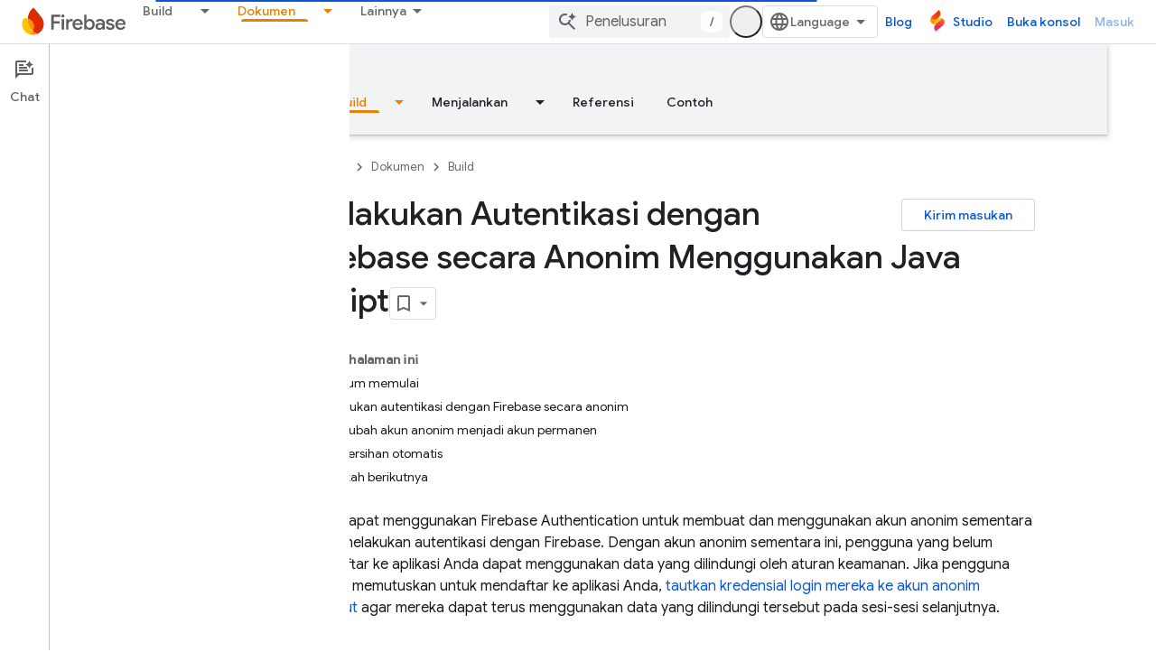

--- FILE ---
content_type: text/javascript
request_url: https://www.gstatic.com/devrel-devsite/prod/v8e4e45af8eca5bcac9abbed33018cbd6ba9a1b0e1503fa1a993d0a08c27e6b61/firebase/js/devsite_devsite_callout_notification_module__id.js
body_size: -853
content:
(function(_ds){var window=this;try{customElements.define("devsite-callout-notification",_ds.HQ)}catch(a){console.warn("Unrecognized DevSite custom element - DevsiteCalloutNotification",a)};})(_ds_www);


--- FILE ---
content_type: text/javascript
request_url: https://www.gstatic.com/devrel-devsite/prod/v8e4e45af8eca5bcac9abbed33018cbd6ba9a1b0e1503fa1a993d0a08c27e6b61/firebase/js/devsite_devsite_badge_awarded_module__id.js
body_size: -853
content:
(function(_ds){var window=this;try{customElements.define("devsite-badge-awarded",_ds.Gha)}catch(a){console.warn("Unrecognized DevSite custom element - DevsiteBadgeAwarded",a)};})(_ds_www);


--- FILE ---
content_type: text/javascript
request_url: https://www.gstatic.com/devrel-devsite/prod/v8e4e45af8eca5bcac9abbed33018cbd6ba9a1b0e1503fa1a993d0a08c27e6b61/firebase/js/devsite_devsite_selector_module__id.js
body_size: -854
content:
(function(_ds){var window=this;/*

 Copyright 2015-present Dan Abramov
 SPDX-License-Identifier: MIT
*/
var R7=function(a,b,c){function d(){if(m)throw Error("You may not call store.getState() while the reducer is executing. The reducer has already received the state as an argument. Pass it down from the top reducer instead of reading it from the store.");return h}function e(q){if(typeof q!=="function")throw Error(`Expected the listener to be a function. Instead, received: '${typeof q}'`);if(m)throw Error("You may not call store.subscribe() while the reducer is executing. If you would like to be notified after the store has been updated, subscribe from a component and invoke store.getState() in the callback to access the latest state. See https://redux.js.org/api/store#subscribelistener for more details.");
let r=!0;l===k&&(l=k.slice());l.push(q);return function(){if(r){if(m)throw Error("You may not unsubscribe from a store listener while the reducer is executing. See https://redux.js.org/api/store#subscribelistener for more details.");r=!1;l===k&&(l=k.slice());l.splice(l.indexOf(q),1);k=null}}}function f(q){if(typeof q!=="object"||q===null)var r=!1;else{for(r=q;Object.getPrototypeOf(r)!==null;)r=Object.getPrototypeOf(r);r=Object.getPrototypeOf(q)===r}if(!r)throw Error(`Actions must be plain objects. Instead, the actual type was: '${typeof q}'. You may need to add middleware to your store setup to handle dispatching other values, such as 'redux-thunk' to handle dispatching functions. See https://redux.js.org/tutorials/fundamentals/part-4-store#middleware and https://redux.js.org/tutorials/fundamentals/part-6-async-logic#using-the-redux-thunk-middleware for examples.`);
if(typeof q.type==="undefined")throw Error('Actions may not have an undefined "type" property. You may have misspelled an action type string constant.');if(m)throw Error("Reducers may not dispatch actions.");try{m=!0,h=g(h,q)}finally{m=!1}r=k=l;for(let y=0;y<r.length;y++)(0,r[y])();return q}if(typeof b==="function"&&typeof c==="function"||typeof c==="function"&&typeof arguments[3]==="function")throw Error("It looks like you are passing several store enhancers to createStore(). This is not supported. Instead, compose them together to a single function. See https://redux.js.org/tutorials/fundamentals/part-4-store#creating-a-store-with-enhancers for an example.");
typeof b==="function"&&typeof c==="undefined"&&(c=b,b=void 0);if(typeof c!=="undefined"){if(typeof c!=="function")throw Error(`Expected the enhancer to be a function. Instead, received: '${typeof c}'`);return c(R7)(a,b)}if(typeof a!=="function")throw Error(`Expected the root reducer to be a function. Instead, received: '${typeof a}'`);let g=a,h=b,k=[],l=k,m=!1;f({type:Yza});const n={dispatch:f,subscribe:e,getState:d,replaceReducer:function(q){if(typeof q!=="function")throw Error(`Expected the nextReducer to be a function. Instead, received: '${typeof q}`);
g=q;f({type:Zza});return n},[S7]:function(){return{subscribe(q){function r(){q.next&&q.next(d())}if(typeof q!=="object"||q===null)throw new TypeError(`Expected the observer to be an object. Instead, received: '${typeof q}'`);r();return{unsubscribe:e(r)}},[S7](){return this}}}};return n},$za=function(a=T7,b){switch(b.type){case "SCOPE":const c=new Map(a.rh);c.set(b.scope,b.value);U7(c);return Object.assign({},a,{rh:c});case "CLEAR":return U7(T7.rh),T7;default:return a}},U7=async function(a){const b=
await _ds.u(),c=new Map;try{const d=JSON.parse(await b.getStorage().get("devsite-selector","__global_store"));for(const e of d)c.set(e[0],e[1]);for(const [e,f]of a)c.set(e,f)}catch(d){}try{await b.getStorage().set("devsite-selector","__global_store",JSON.stringify([...c]))}catch(d){}};var Yza=`@@redux/INIT${Math.random().toString(36).substring(7).split("").join(".")}`,Zza=`@@redux/REPLACE${Math.random().toString(36).substring(7).split("").join(".")}`;var S7=typeof Symbol==="function"&&Symbol.observable||"@@observable";var T7={rh:new Map},V7=null,aAa=async function(a){try{const b=await (await _ds.u()).getStorage().get("devsite-selector","__global_store");if(b){const c=JSON.parse(b);if(c)for(const [d,e]of c)a.store.dispatch({type:"SCOPE",scope:d,value:e})}}catch(b){}},bAa=class{constructor(){this.store=R7($za);aAa(this)}dispatch(a){this.store.dispatch(a)}subscribe(a){return this.store.subscribe(a)}getState(){return this.store.getState()}};var cAa="track-type track-name track-metadata-eventdetail track-metadata-position track-metadata-region-tag track-metadata-endgoal".split(" "),W7=function(a){a.m&&(_ds.D(a.eventHandler),a.eventHandler.listen(a.m,"click",b=>{dAa(a,b)}))},fAa=function(a){var b=[...a.children];for(var c of b)if(c.matches(".ds-selector-tabs")){if(b=c.getAttribute("data-ds-scope"))a.scope=b;const d=["ds-selector-tabs"];b=[...c.classList].filter(e=>!d.includes(e));a.classList.add(...b);c.classList.contains("devsite-no-overflow")&&
(a.noOverflow=!0);for(;c.childNodes.length;)a.appendChild(c.childNodes[0]);c.remove()}c=a.querySelectorAll(".kd-tabbed-horz");for(const d of c)d.matches(".kd-tabbed-horz")&&eAa(a,d)},hAa=async function(a){await window.customElements.whenDefined("devsite-tabs");await Promise.allSettled([...a.querySelectorAll(":scope > devsite-selector")].map(L=>L.ready()));var b=a.querySelector(":scope > devsite-tabs");b?await b.j:b=new _ds.fY;a.m=b;a.m.isTabList=!0;a.noOverflow&&(a.m.noOverflow=!0);a.firstElementChild&&
a.firstElementChild!==a.m?a.insertBefore(a.m,a.firstElementChild):a.contains(a.m)||a.appendChild(a.m);W7(a);b=a.querySelectorAll(":scope > section");for(var c of b){a.ma.push(c);var d=c.dataset.tab,e=void 0,f=!0,g=!0;let L=b="",M=a.ownerDocument.createElement("tab");if(d){var h=void 0;if(e=(h=a.m)==null?void 0:_ds.VX(h,d))M=e,f=!1,M.id&&(b=M.id)}d=a.ownerDocument.createElement("a");var k=M.querySelector("a");k&&(d=k,g=!1);e&&g&&(d.textContent=e.textContent,_ds.cm(e));M.contains(d)||M.appendChild(d);
M.removeAttribute("aria-selected");k="";if(f){f=c.querySelector("h1,h2,h3,h4,h5,h6");var l=void 0;if(f&&((l=f.textContent)==null?void 0:l.trim())!==""){(f.classList.contains("two-line-tab")||f.querySelector(".two-line-tab"))&&M.classList.add("devsite-two-line");g="";f.id&&(L=f.id);k=f.querySelector(".firebase-platform-label");var m=void 0;if((m=k)==null?0:m.textContent)g=k.textContent.trim(),k.remove();var n=f.textContent||"";k=c.querySelector("[tab-label]");var q=void 0;if((q=k)==null?0:q.getAttribute("tab-label"))g=
`${k.getAttribute("tab-label")}`;if(f.hasAttributes())for(var r of cAa)k=f.getAttribute(r),k!==null&&_ds.HA(a,r,k,d);k=f.tagName;f.remove();if(g)f=a.ownerDocument.createElement("span"),f.dataset.tabLabel=g,f.textContent=n.trim(),d.appendChild(f),b||(b=_ds.Cn(`${n} ${g}`));else if(d.append(...f.childNodes),!b){let R;b=_ds.Cn((R=n)!=null?R:"")||"tab"}}else n="Error",f&&(n=f.getAttribute("data-text")||"Error"),g&&(d.textContent=n),b||(b=_ds.Cn(n))}else if(!b){let R;b=_ds.Cn((R=M.textContent)!=null?R:
"")||"tab"}_ds.RU(M,"controls",`tabpanel-${b}`);M.id||(M.id=b);d.id||(d.id=`aria-tab-${b}`);d.href||_ds.Rf(d,`#${b}`);_ds.QU(d,"button");var y=void 0;e||(y=a.m)!=null&&_ds.WX(y,b)||(M.dataset.tab=b,L&&(M.id=L),_ds.Mka(a.m,M));_ds.QU(c,"tabpanel");_ds.RU(c,"labelledby",`aria-tab-${b}`);a.insertTabHeadings&&k&&(e=document.createElement(k),e.classList.add("devsite-selector-tab-heading"),e.textContent=d.textContent,c.insertBefore(e,c.firstChild));c.dataset.tab=b;c.tabIndex=0;c.id=`tabpanel-${b}`}q=_ds.B().hash.substring(1);
r=_ds.B().searchParams.get("tab");(c=a.ma.find(L=>L.matches(".selected,.devsite-selected")))&&c.classList.remove("selected","devsite-selected");m=l=h=y=null;if(q){var G;y=(G=a.m)==null?void 0:_ds.WX(G,q)}if(!y&&r){let L;h=(L=a.m)==null?void 0:_ds.VX(L,_ds.Cn(r))}if((G=a.store.getState().rh.get(a.scope))&&a.scope!=="none"){if(!y&&!h&&G){let L;l=(L=a.m)==null?void 0:_ds.VX(L,G)}if(!y&&!h&&!l)for(const L of a.ma)if(L.querySelector(`devsite-selector[scope="${a.scope}"] [data-tab="${G}"]`)){m=L;break}}if(!(y||
h||l||m))for(const L of a.ma){let M;if((M=L.querySelector("devsite-selector"))==null?0:M.active){m=L;break}}y?a.active=`${y.dataset.tab}`:h?a.active=`${h.dataset.tab}`:l?a.active=`${l.dataset.tab}`:m?a.active=`${m.dataset.tab}`:c?a.active=`${c.dataset.tab}`:gAa(a);a.ea.resolve();a.rendered=!0},dAa=async function(a,b){if(!b.defaultPrevented&&(b.preventDefault(),b.stopPropagation(),a.ownerDocument.body.dispatchEvent(new CustomEvent("devsite-close-overflow-tabs")),b.target)){b=b.target;for(var c;!c&&
b&&b!==a;){var d=void 0;((d=b)==null?void 0:d.tagName.toUpperCase())==="TAB"&&(c=b);let f;b=(f=b)==null?void 0:f.parentElement}var e;if((e=c)==null?0:e.dataset.tab)a.dispatchEvent(new CustomEvent("devsite-sticky-freeze",{bubbles:!0})),await _ds.Xg(),e=a.getBoundingClientRect(),a.active=c.dataset.tab,a.scope!=="none"&&a.store.dispatch({type:"SCOPE",scope:a.scope,value:a.active}),await _ds.xn(),c=a.getBoundingClientRect(),d=_ds.Yl(document),window.scrollTo({left:d.x,top:d.y+c.top-e.top}),_ds.Yg();a.m&&
(a=_ds.VX(a.m,a.active),a==null?0:a.id)&&(c=_ds.B(),c.searchParams.delete("tab"),c.hash=`${a.id}`,_ds.ln(c.href,!0))}},gAa=function(a){var b;let c;(b=a.m)==null?b=void 0:b=b.m?b.m[0]:void 0;if(b=(c=b)==null?void 0:c.dataset.tab)a.active=b},iAa=async function(a,b=""){if(a.m){var c=_ds.VX(a.m,a.active);if(c){_ds.cY(a.m,c);c=X7(a,b);var d=X7(a,a.active);if(d==null||!d.classList.contains("devsite-active")){if(d)c==null||c.classList.remove("devsite-active"),d==null||d.classList.add("devsite-active");else if(c&&
a.active!==b){a.active=b;return}a.dispatchEvent(new CustomEvent("devsite-content-updated",{bubbles:!0}))}}}},X7=function(a,b){if(b)return a.ma.find(c=>c.matches(`[data-tab="${b}"]`))},eAa=function(a,b){var c=[...b.children];for(const d of c)if(d.matches("article")){c=a.ownerDocument.createElement("section");for(d.classList.contains("selected")&&c.classList.add("devsite-selected");d.childNodes.length;)c.appendChild(d.childNodes[0]);const e=c.querySelector("header");if(e){const f=a.ownerDocument.createElement("h3");
e.childNodes.length&&f.append(...e.childNodes);f.id=e.id;_ds.gm(f,e)}a.appendChild(c);d.remove()}b.remove()},Y7=class extends _ds.JA{Oa(){return this}constructor(){super(["devsite-tabs"]);this.scope="auto";this.active="";this.insertTabHeadings=this.noOverflow=this.rendered=!1;this.ea=new _ds.Wg;this.ra=new _ds.Wg;V7||(V7=new bAa);this.store=V7;this.oa=()=>{};this.eventHandler=new _ds.C;this.qa=!1;this.m=null;this.ma=[];_ds.GA(this,(0,_ds.hg)`track-type`,(0,_ds.hg)`track-name`,(0,_ds.hg)`track-metadata-eventDetail`,
(0,_ds.hg)`track-metadata-position`,(0,_ds.hg)`track-metadata-region-tag`,(0,_ds.hg)`track-metadata-end-goal`)}async connectedCallback(){super.connectedCallback();this.qa?W7(this):(this.qa=!0,this.oa=this.store.subscribe(()=>{var a=this.store.getState();if(a.rh.has(this.scope)&&this.scope!=="none"&&(a=a.rh.get(this.scope))){let b;if((b=this.m)==null?0:_ds.VX(b,a))this.active=a}this.ra.resolve()}),fAa(this),await hAa(this));await this.ea.promise;await this.scrollToAnchor()}async ready(){return this.ea.promise}async scrollToAnchor(){const a=
_ds.B().hash;if(a){await this.j;const b=await _ds.u();let c;((c=this.m)==null?0:_ds.WX(c,a.substring(1)))&&await b.scrollToAnchor(a)}}disconnectedCallback(){super.disconnectedCallback();_ds.D(this.eventHandler);this.oa&&this.oa()}updated(a){super.updated(a);a.has("active")&&this.active&&iAa(this,a.get("active"))}};Y7.prototype.disconnectedCallback=Y7.prototype.disconnectedCallback;Y7.prototype.connectedCallback=Y7.prototype.connectedCallback;
_ds.v([_ds.F({type:String,La:!0}),_ds.w("design:type",Object)],Y7.prototype,"scope",void 0);_ds.v([_ds.F({type:String,La:!0}),_ds.w("design:type",Object)],Y7.prototype,"active",void 0);_ds.v([_ds.F({type:Boolean,La:!0}),_ds.w("design:type",Object)],Y7.prototype,"rendered",void 0);_ds.v([_ds.F({type:Boolean,La:!0,Aa:"no-overflow"}),_ds.w("design:type",Object)],Y7.prototype,"noOverflow",void 0);
_ds.v([_ds.F({type:Boolean,Aa:"data-insert-tab-headings"}),_ds.w("design:type",Object)],Y7.prototype,"insertTabHeadings",void 0);try{customElements.define("devsite-selector",Y7)}catch(a){console.warn("devsite.app.customElement.DevsiteSelector",a)};})(_ds_www);


--- FILE ---
content_type: text/javascript
request_url: https://www.gstatic.com/devrel-devsite/prod/v8e4e45af8eca5bcac9abbed33018cbd6ba9a1b0e1503fa1a993d0a08c27e6b61/firebase/js/devsite_devsite_concierge_ai_panel_module__id.js
body_size: -853
content:
(function(_ds){var window=this;try{customElements.define(_ds.BW(),_ds.IW)}catch(a){console.warn("Unrecognized DevSite custom element - DevsiteConciergeAiPanel",a)};})(_ds_www);


--- FILE ---
content_type: text/javascript
request_url: https://www.gstatic.com/devrel-devsite/prod/v8e4e45af8eca5bcac9abbed33018cbd6ba9a1b0e1503fa1a993d0a08c27e6b61/firebase/js/devsite_devsite_recommendations_module__id.js
body_size: -854
content:
(function(_ds){var window=this;var e7=function(a,b){const c=[];for(const h of a)try{a=c;var d=a.push,e=b;const k=new URL(h),l=_ds.B();if(k.hostname!==l.hostname)throw Error("Recommendations must be from the same site.");var f=k.pathname;var g=_ds.hy(_ds.iy(new _ds.jy,f),e.toString());d.call(a,g)}catch(k){}return c};var Kya=function(a){const b=a.FA,c=a.Wy;a=a.Pz;let d;d='<h2 class="significatio-heading no-link">Direkomendasikan untuk Anda</h2>';b!==""?(d=d+'<div class="info-container"><button type="button" class="button-flat info-button significatio-info-container" id="significatio-info-button" aria-label="'+_ds.lB("Tentang rekomendasi"),d=d+'" data-title="'+_ds.lB("Tentang rekomendasi"),d+='"><svg xmlns="http://www.w3.org/2000/svg" viewBox="0 0 24 24" class="significatio-icon-info"><path d="M11 7h2v2h-2zm0 4h2v6h-2zm1-9C6.48 2 2 6.48 2 12s4.48 10 10 10 10-4.48 10-10S17.52 2 12 2zm0 18c-4.41 0-8-3.59-8-8s3.59-8 8-8 8 3.59 8 8-3.59 8-8 8z"/></svg></button></div>'):
(d=d+'<div class="significatio-popout-container"><button type="button" class="significatio-popout-toggle button-flat significatio-info-container" id="significatio-popout-toggle" aria-haspopup="true" aria-controls="significatio-popout" aria-label="'+_ds.lB("Tentang rekomendasi"),d=d+'" data-title="'+_ds.lB("Tentang rekomendasi"),d+='"><svg xmlns="http://www.w3.org/2000/svg" viewBox="0 0 24 24" class="significatio-icon-info"><path d="M11 7h2v2h-2zm0 4h2v6h-2zm1-9C6.48 2 2 6.48 2 12s4.48 10 10 10 10-4.48 10-10S17.52 2 12 2zm0 18c-4.41 0-8-3.59-8-8s3.59-8 8-8 8 3.59 8 8-3.59 8-8 8z"/></svg></button><div class="significatio-popout" id="significatio-popout" aria-labelledby="significatio-popout-toggle" hidden><h4 class="significatio-popout-heading">Tentang rekomendasi ini</h4><p>Rekomendasi ini membantu Anda menemukan konten yang Anda cari. Rekomendasi mungkin didasarkan pada halaman yang saat ini Anda lihat dan halaman yang tersimpan di akun Anda <a href="https://myactivity.google.com/activitycontrols/webandapp" class="significatio-popout-interactive">aktivitas web dan aplikasi</a>.</p><a href="http://go/devsite-recommendations" class="significatio-popout-interactive">Pelajari Lebih Lanjut</a></div></div>');
d+='<div class="significatio-buttons">';a&&(d+='<p class="significatio-internal-only">Khusus internal</p>');c!==""&&(d=d+'<button type="button" class="significatio-issue-button button-flat" id="significatio-issue-button" aria-label="'+_ds.lB("Laporkan rekomendasi berkualitas rendah"),d=d+'" data-title="'+_ds.lB("Laporkan rekomendasi berkualitas rendah"),d+='"><span class="material-icons" aria-hidden="true">bug_report</span></button>');return(0,_ds.O)(d+"</div>")},Lya=function(){return(0,_ds.O)('<div class="significatio-overview"></div><div class="significatio-body"><div class="significatio-recommendations"></div><div class="significatio-loading"><devsite-spinner size="64"></devsite-spinner></div></div>')},
Nya=function(a){a=a.recommendations;const b=_ds.KB(),c=a.length;for(let d=0;d<c;d++)_ds.V(b,Mya(a[d]));return b},Mya=function(a){let b='<div class="significatio-card"><h3 class="significatio-card-heading no-link"><a href="'+_ds.S(_ds.BB(a.getUrl()+"?"+_ds.z(a,8)))+'" data-category="Site-Wide Custom Events" data-label="devsite-recommendation card link" data-action="click" track-type="recommendations" track-name="cardClick" track-metadata-eventdetail="'+_ds.S(a.getUrl())+'">';var c=[a.getTitle(),_ds.z(a,
3),_ds.z(a,4)];b+=_ds.eB(c.filter(d=>d.length>0)[0])+'</a></h3><p class="significatio-card-description">'+_ds.eB(_ds.hB(_ds.z(a,5)))+'</p><div class="significatio-card-meta">';c='Diperbarui <span class="significatio-date" date="'+(_ds.S(_ds.x(a,_ds.Qt,7).getSeconds())+'"></span>');b+=c;if(_ds.hj(a,_ds.AX,11,_ds.fj()).length!==0){b=b+'<span class="significatio-recommend-popout-container"><button type="button" class="significatio-popout-toggle button-flat significatio-attr-toggle" aria-haspopup="true" aria-controls="significatio-popout" aria-label="'+
_ds.lB("Mengapa ini direkomendasikan?");b=b+'" data-title="'+_ds.lB("Mengapa ini direkomendasikan?");b+='"><i class="material-icons significatio-attr-info">help_outline</i></button><div class="significatio-popout significatio-attr" aria-labelledby="significatio-popout-toggle" hidden><h4 class="significatio-popout-heading">Mengapa ini direkomendasikan?</h4><p>Karena Anda melihat ';a=_ds.hj(a,_ds.AX,11,_ds.fj());c=a.length;for(let d=0;d<c;d++){const e=a[d];b+=' <a href="'+_ds.S(_ds.BB(e.getUrl()))+
'" class="significatio-popout-interactive" track-type="recommendations" track-name="attributionLink">'+_ds.eB(e.getTitle())+"</a>"}b+=".</p></div></span>"}return(0,_ds.O)(b+"</div></div>")},Oya=function(a){var b=a.OC;a=_ds.U(_ds.V(_ds.U(_ds.KB(),'<div class="significatio-card error">'),(0,_ds.O)('<svg xmlns="http://www.w3.org/2000/svg" viewBox="0 0 24 24" class="significatio-error-icon"><path d="M11 15h2v2h-2v-2zm0-8h2v6h-2V7zm.99-5C6.47 2 2 6.48 2 12s4.47 10 9.99 10C17.52 22 22 17.52 22 12S17.52 2 11.99 2zM12 20c-4.42 0-8-3.58-8-8s3.58-8 8-8 8 3.58 8 8-3.58 8-8 8z"/></svg>')),
'<p class="significatio-card-description">');_ds.V(a,"Tidak ada rekomendasi untuk saat ini.");_ds.U(a,'</p><p class="significatio-card-description">');b='Coba <a href="#" class="'+(_ds.S(b)+'">login</a> ke Akun Google Anda.');_ds.V(a,b);_ds.U(a,"</p></div>");return a};var Pya={"in-page":5},Qya=function(a){a.eventHandler.listen(document,"devsite-on-recommendations",b=>{f7(a)&&!a.Ea&&(b=b.getBrowserEvent())&&(b==null?0:b.detail)&&(0,_ds.EX)(b.detail)&&_ds.qj(b.detail,5)===5&&(a.m=b.detail,a.Ea=!0,a.removeAttribute("hidden"),a.render())})},f7=function(a){return!a.va&&document.querySelector("devsite-recommendations:not([yield])")?!1:!0},k7=async function(a,b){var c=[2,5,3];if(!a.ya&&c.some(h=>(b==null?void 0:_ds.qj(b,5))===h)&&((b==null?0:_ds.CX(b).length)&&a.dispatchEvent(new CustomEvent("devsite-on-recommendations",
{detail:b,bubbles:!0})),(b==null?void 0:_ds.qj(b,5))!==3)){a.remove();return}if(a.display&&Pya[a.display]!==(b==null?void 0:_ds.qj(b,5)))a.remove();else{c=a.querySelector(".significatio-overview");var d=b==null?void 0:_ds.z(b,6);a.oa=(b==null?void 0:_ds.z(b,7))||"";a.ea=(b==null?void 0:_ds.z(b,8))||"";var e=(b==null?void 0:_ds.qj(b,9))===1;c&&d?_ds.ss(c,Kya,{Qz:d,FA:a.oa,Wy:a.ea,Pz:e}):await g7(a,!0,!0,"no title");if(b==null?0:_ds.CX(b).length){_ds.ss(a.j,Nya,{recommendations:_ds.CX(b)});Rya(a);a.o=
a.querySelector("#significatio-stats-button");if(b==null?0:_ds.z(b,4)){var f;(f=a.o)==null||f.removeAttribute("hidden");a.xa=_ds.z(b,4)}else{let h;(h=a.o)==null||h.setAttribute("hidden","")}if(a.j){f=a.j.querySelectorAll(".significatio-recommend-popout-container");for(var g of f)h7(a,g)}(g=a.querySelector(".significatio-popout-container"))&&h7(a,g);Sya(a);i7(a);j7(a);a.removeAttribute("loading")}else await g7(a,!1)}},Uya=async function(a){a.setAttribute("loading","");await _ds.u();a.j&&_ds.cm(a.j);
const b=await Tya(a);let c=null;try{c=await _ds.my(b)}catch(d){await g7(a,!0,!1,"error fetching recommendations");return}a.m=c;await k7(a,c)},g7=async function(a,b=!0,c=!1,d=""){b&&_ds.Bn(d);c&&a.remove();await (await _ds.u()).isSignedIn()?a.remove():(_ds.ss(a.j,Oya,{OC:"significatio-sign-in"}),j7(a),i7(a),a.removeAttribute("loading"))},l7=async function(a,b){!a.qa.get(b)&&b&&(a.qa.set(b,!0),b.removeAttribute("active"),await _ds.xn(),_ds.hp(a.eventHandler,b,"transitionend",()=>{b.setAttribute("hidden",
"");a.qa.set(b,!1)}))},h7=function(a,b){const c=b.querySelector(".significatio-popout-toggle"),d=b.querySelector(".significatio-popout");c&&d&&(a.Ca.push(d),a.eventHandler.listen(d,"focusout",e=>{e.relatedTarget&&(_ds.vm(e.relatedTarget,null,"significatio-popout",6)||l7(a,d))}),a.eventHandler.listen(c,"click",()=>{a.qa.get(d)||(d.hasAttribute("active")?l7(a,d):a.Ja(d))}))},Tya=async function(a){const b=(await _ds.u()).getTenantId()||0;return _ds.GX(_ds.FX(_ds.vka(_ds.uka(_ds.ly(b,window.location.pathname),
e7(a.ra.map(c=>c.href),b)),e7(a.ua.map(c=>c.href),b)),Number(a.getAttribute("generated"))||0),a.query())},Rya=function(a){if(a.j){a=[...a.j.querySelectorAll(".significatio-date")];for(const b of a)a=b.getAttribute("date"),b.textContent=(new Date(Number(a)*1E3)).toLocaleDateString("default",{month:"short",year:"numeric",day:"numeric"})}},Sya=function(a){var b=a.querySelector("#significatio-issue-button");b&&a.eventHandler.listen(b,"click",()=>void Vya(a));(b=a.querySelector("#significatio-info-button"))&&
a.eventHandler.listen(b,"click",()=>void Wya(a));a.o&&a.eventHandler.listen(a.o,"click",()=>{a.xa&&_ds.Pw(a.xa,{target:"_blank"})});a.eventHandler.listen(document,"click",c=>{for(const d of a.Ca)!d.contains(c.target)&&d.hasAttribute("active")&&l7(a,d)})},i7=function(a){a.eventHandler.listen(a,"click",async b=>{_ds.vm(b.target,null,"significatio-sign-in",2)&&await Xya()})},j7=function(a){if(a.j){a=[...a.j.querySelectorAll(".significatio-card:not([show])")];for(const b of a)b.setAttribute("show","")}},
Xya=async function(){await (await _ds.u()).signIn()},Wya=async function(a){a.oa&&_ds.Pw(a.oa,{target:"_blank"})},Vya=async function(a){a.ea&&_ds.Pw(a.ea,{target:"_blank"})},Yya=class extends _ds.ql{constructor(){super();this.eventHandler=new _ds.C(this);this.va=!0;this.Ea=this.ya=this.Ia=this.connected=!1;this.ra=[];this.ua=[];this.m=this.j=null;this.display="";this.qa=new Map;this.Ca=[];this.o=this.xa=null;this.ea=this.oa=""}connectedCallback(){this.connected=!0;this.ra=[...this.querySelectorAll("a[href]")];
this.ua=[...this.querySelectorAll('link[rel="disallow"][href]')];this.display=this.getAttribute("display");this.getAttribute("display")?this.getAttribute("display")==="in-page"&&(Qya(this),this.ya=!0):this.render()}disconnectedCallback(){document.body.dispatchEvent(new CustomEvent("devsite-recommendations-disconnected",{bubbles:!0}));_ds.D(this.eventHandler);this.ra=[];this.ua=[]}static get observedAttributes(){return["yield","display"]}attributeChangedCallback(a,b,c){a==="yield"?this.va=c==null:
a==="display"&&(this.display=c);this.render()}query(){return this.getAttribute("query")||""}async render(){if(this.connected&&f7(this))if(_ds.ss(this,Lya),this.j=this.querySelector(".significatio-recommendations")){if(this.m?await k7(this,this.m):await Uya(this),!this.Ia){const c=await _ds.u();try{if(await c.intersectionEnterForElement(this.j),this.m!==null){var a;for(const d of(a=this.m)==null?void 0:_ds.CX(a)){{const f=d.getMetadata();var b=f?{targetPage:d.getUrl(),targetType:_ds.qj(f,3),targetRank:_ds.nj(f,
2),targetIdenticalDescriptions:_ds.nj(f,4),targetTitleWords:_ds.nj(f,5),targetDescriptionWords:_ds.nj(f,6),experiment:_ds.z(f,7)}:void 0}a=b;if(!a)continue;const e={category:"Site-Wide Custom Events",action:"recommended",label:d.getUrl(),nonInteraction:!0,additionalParams:{recommendations:a}};this.dispatchEvent(new CustomEvent("devsite-analytics-observation",{detail:e,bubbles:!0}));this.dispatchEvent(new CustomEvent("devsite-analytics-observation-cloudtrack",{detail:{type:"recommendations",name:"impression",
metadata:a},bubbles:!0}))}this.Ia=!0}}catch(d){}}}else await g7(this,!0,!1,"no recommendations element")}async Ja(a){a.removeAttribute("hidden");await _ds.xn();a.setAttribute("active","");let b;(b=a.querySelector(".significatio-popout-interactive"))==null||b.focus()}};try{customElements.define("devsite-recommendations",Yya)}catch(a){console.warn("Unrecognized DevSite custom element - DevsiteRecommendations",a)};})(_ds_www);


--- FILE ---
content_type: text/javascript
request_url: https://www.gstatic.com/devrel-devsite/prod/v8e4e45af8eca5bcac9abbed33018cbd6ba9a1b0e1503fa1a993d0a08c27e6b61/firebase/js/devsite_devsite_a11y_announce_module__id.js
body_size: -853
content:
(function(_ds){var window=this;var LZ=function(){return"devsite-a11y-announce"},ena=async function(a,b){_ds.tm(a)===b&&(b+=".");_ds.mm(a,b)},MZ=class extends _ds.ql{constructor(){super();this.eventHandler=new _ds.C}connectedCallback(){this.setAttribute("aria-live","assertive");this.setAttribute("aria-atomic","true");this.eventHandler.listen(document.body,"devsite-a11y-announce",a=>{(a=a.getBrowserEvent().detail.message)&&ena(this,a)})}disconnectedCallback(){_ds.D(this.eventHandler)}};MZ.prototype.connectedCallback=MZ.prototype.connectedCallback;
MZ.getTagName=LZ;try{customElements.define(LZ(),MZ)}catch(a){console.warn("Unrecognized DevSite custom element - DevsiteA11yAnnounce",a)};})(_ds_www);


--- FILE ---
content_type: text/javascript
request_url: https://www.gstatic.com/devrel-devsite/prod/v8e4e45af8eca5bcac9abbed33018cbd6ba9a1b0e1503fa1a993d0a08c27e6b61/firebase/js/devsite_devsite_sitemask_module__id.js
body_size: -853
content:
(function(_ds){var window=this;var d8=class extends _ds.ql{static get observedAttributes(){return["visible"]}constructor(){super();this.eventHandler=new _ds.C}connectedCallback(){this.eventHandler.listen(document.body,"devsite-sitemask-show",()=>{this.show()});this.eventHandler.listen(document.body,"keydown",a=>{a.key==="Escape"&&this.hasAttribute("visible")&&(a.preventDefault(),a.stopPropagation(),this.hide())});this.eventHandler.listen(document.body,"devsite-sitemask-hide",()=>{this.hide()});this.eventHandler.listen(this,"click",
()=>{this.hide()})}attributeChangedCallback(a,b,c){a==="visible"&&(c==null?this.dispatchEvent(new CustomEvent("devsite-sitemask-hidden",{bubbles:!0})):this.dispatchEvent(new CustomEvent("devsite-sitemask-visible",{bubbles:!0})))}disconnectedCallback(){_ds.D(this.eventHandler)}show(){this.setAttribute("visible",this.getAttribute("visible")||"")}hide(){this.removeAttribute("visible")}};d8.prototype.hide=d8.prototype.hide;d8.prototype.show=d8.prototype.show;d8.prototype.disconnectedCallback=d8.prototype.disconnectedCallback;
d8.prototype.attributeChangedCallback=d8.prototype.attributeChangedCallback;d8.prototype.connectedCallback=d8.prototype.connectedCallback;try{customElements.define("devsite-sitemask",d8)}catch(a){console.warn("Unrecognized DevSite custom element - DevsiteSitemask",a)};})(_ds_www);


--- FILE ---
content_type: text/javascript
request_url: https://www.gstatic.com/devrel-devsite/prod/v8e4e45af8eca5bcac9abbed33018cbd6ba9a1b0e1503fa1a993d0a08c27e6b61/firebase/js/devsite_devsite_tabs_module__id.js
body_size: -853
content:
(function(_ds){var window=this;try{customElements.define("devsite-tabs",_ds.fY)}catch(a){console.warn("devsite.app.customElement.DevsiteTabs",a)};})(_ds_www);


--- FILE ---
content_type: text/javascript
request_url: https://www.gstatic.com/devrel-devsite/prod/v8e4e45af8eca5bcac9abbed33018cbd6ba9a1b0e1503fa1a993d0a08c27e6b61/firebase/js/devsite_devsite_user_module__id.js
body_size: -853
content:
(function(_ds){var window=this;try{customElements.define(_ds.mR(),_ds.wR)}catch(a){console.warn("Unrecognized DevSite custom element - DevsiteUser",a)};})(_ds_www);


--- FILE ---
content_type: text/javascript
request_url: https://www.gstatic.com/devrel-devsite/prod/v8e4e45af8eca5bcac9abbed33018cbd6ba9a1b0e1503fa1a993d0a08c27e6b61/firebase/js/devsite_devsite_heading_link_module__id.js
body_size: -854
content:
(function(_ds){var window=this;var Ota=function(a){return(0,_ds.O)('<span class="devsite-heading" role="heading" aria-level="'+_ds.S(a.level)+'"></span>')},Pta=function(a){const b=a.id;a=a.label;return(0,_ds.O)('<button type="button" class="devsite-heading-link button-flat material-icons" aria-label="'+_ds.S(a)+'" data-title="'+_ds.S(a)+'" data-id="'+_ds.S(b)+'"></button>')};var a4=async function(a){a.m=Array.from(document.querySelectorAll("h1.add-link[id],h2:not(.no-link)[id],h3:not(.no-link)[id],h4:not(.no-link)[id],h5:not(.no-link)[id],h6:not(.no-link)[id]"));const b=await _ds.u();for(const c of a.m)try{b.registerIntersectionForElement(c,()=>{if(!c.querySelector(".devsite-heading-link")&&(c.classList.contains("add-link")||!(document.body.getAttribute("layout")==="full"||_ds.vm(c,"devsite-dialog",null,3)||_ds.vm(c,"devsite-selector",null,6)||_ds.vm(c,"table",null,4)))){var d=
c.textContent||c.dataset.text;if(d&&c.id){const e="Salin link ke bagian ini: "+d,f=_ds.us(Ota,{level:c.tagName[1]});for(const g of Array.from(c.childNodes))f.append(g);c.append(f);d=_ds.us(Pta,{id:c.id,label:d?e:"Salin link ke bagian ini"});c.appendChild(d);c.setAttribute("role","presentation")}}b.unregisterIntersectionForElement(c)})}catch(d){}},Rta=function(a){a.eventHandler.listen(document.body,"devsite-page-changed",()=>{a4(a)});a.eventHandler.listen(document,"click",b=>{b=b.target;if(b.classList.contains("devsite-heading-link")){var c=
_ds.vm(b,"devsite-expandable",null,3),d=c?c.id:b.dataset.id;d&&(c=_ds.B(),c.hash=d,d=document.createElement("div"),d.innerText=c.href,_ds.Fx(a,[d]),Qta(a,b))}})},Qta=async function(a,b){if(a.j){const c=b.getAttribute("aria-label");b.setAttribute("aria-label","Link ke bagian ini disalin ke papan klip");_ds.hp(a.eventHandler,a.j,_ds.ym,()=>{_ds.hp(a.eventHandler,a.j,_ds.ym,()=>{b.setAttribute("aria-label",c)})})}},Sta=class extends _ds.ql{constructor(){super();this.eventHandler=new _ds.C;this.j=null;
this.m=[]}async connectedCallback(){await a4(this);Rta(this);this.j=document.querySelector("devsite-snackbar")}async disconnectedCallback(){const a=await _ds.u();for(const b of this.m)a.unregisterIntersectionForElement(b);_ds.D(this.eventHandler)}};try{customElements.define("devsite-heading-link",Sta)}catch(a){console.warn("Unrecognized DevSite custom element - DevsiteHeadingLink",a)};})(_ds_www);


--- FILE ---
content_type: text/javascript
request_url: https://www.gstatic.com/devrel-devsite/prod/v8e4e45af8eca5bcac9abbed33018cbd6ba9a1b0e1503fa1a993d0a08c27e6b61/firebase/js/devsite_devsite_dialog_module__id.js
body_size: -853
content:
(function(_ds){var window=this;try{customElements.define("devsite-dialog",_ds.Nw)}catch(a){console.warn("devsite.app.customElement.DevsiteDialog",a)};})(_ds_www);


--- FILE ---
content_type: text/javascript
request_url: https://www.gstatic.com/devrel-devsite/prod/v8e4e45af8eca5bcac9abbed33018cbd6ba9a1b0e1503fa1a993d0a08c27e6b61/firebase/js/devsite_devsite_book_nav_module__id.js
body_size: -854
content:
(function(_ds){var window=this;var Soa=function(){return(0,_ds.O)('<button class="devsite-book-nav-toggle" aria-haspopup="menu"><span class="material-icons devsite-book-nav-toggle-icon"></span></button>')},Toa=function(){return(0,_ds.O)('<div class="devsite-book-nav-blur"></div>')},Uoa=function(a){a=a.wB;a=_ds.RR(new _ds.px("{NUMBER_OF_MATCHING_DESCENDANTS,plural, =1{{XXX_1} cocok}other{{XXX_2} cocok}}"),{NUMBER_OF_MATCHING_DESCENDANTS:a,XXX_1:_ds.eB(_ds.Tv(1)),XXX_2:_ds.eB(_ds.Tv(a))});return(0,_ds.O)('<span class="devsite-nav-filter-match-count"> (<mark>'+
a+"</mark>)</span>")};var Voa="onpointerover"in window?"pointerover":"mouseover",O_=function(a){const b=a.querySelectorAll(".devsite-nav-item").length>0,c=document.querySelector("#devsite-hamburger-menu");c&&(b?c.removeAttribute("visually-hidden"):_ds.ml(a,"visually-hidden","",c))},Woa=async function(a){a.classList.contains("hide-collapsed-panel")&&a.classList.remove("hide-collapsed-panel");var b=document.documentElement.scrollHeight-document.documentElement.clientHeight;const c=b?document.documentElement.scrollTop/b:
0;_ds.hp(a.eventHandler,a,_ds.ym,()=>{a.removeAttribute("animatable");a.background.removeAttribute("animatable");a.ea.removeAttribute("animatable")});_ds.ml(a,"animatable","");b=_ds.$f(a.ma`animatable`);b(a.background,"animatable","");b(a.ea,"animatable","");a.hasAttribute("collapsed")?(_ds.ml(a,"aria-label","Sembunyikan navigasi samping",a.j),_ds.ml(a,"data-title","Sembunyikan navigasi samping",a.j),a.removeAttribute("collapsed"),_ds.RU(a.j,"expanded","true"),P_(a,"Expanded book nav")):(_ds.ml(a,
"aria-label","Tampilkan navigasi samping",a.j),_ds.ml(a,"data-title","Tampilkan navigasi samping",a.j),_ds.ml(a,"collapsed",""),_ds.RU(a.j,"expanded","false"),P_(a,"Collapsed book nav"),_ds.hp(a.eventHandler,a,_ds.ym,()=>{a.classList.add("hide-collapsed-panel")}));await _ds.xn();b=document.documentElement.scrollHeight-document.documentElement.clientHeight;document.documentElement.scrollTop=Math.round(c*b)},Yoa=function(a){a.eventHandler.listen(a,"click",b=>void Q_(a,b));a.eventHandler.listen(a,"keypress",
b=>{b.key==="Enter"&&Q_(a,b)});a.eventHandler.listen(a,[Voa,"focusin"],b=>void Xoa(a,b));a.eventHandler.listen(document.body,"devsite-sitemask-hidden",()=>{a.o&&(R_(a,"_book")?a.removeAttribute("top-level-nav"):_ds.ml(a,"top-level-nav",""))});a.eventHandler.listen(document.body,"devsite-page-loaded",()=>void a.xa.Ta());a.eventHandler.listen(a,"devsite-content-updated",()=>{a.xa.Ta()});a.eventHandler.listen(a,"scroll",()=>{_ds.ml(a,"user-scrolled","")});a.eventHandler.listen(a.j,"click",()=>{a.Ea.Ta()});
a.m&&(a.eventHandler.listen(a.m,"keyup",()=>void a.ya.Ta()),a.eventHandler.listen(a.m,"focus",()=>void S_(a,"focus")));a.qa&&a.eventHandler.listen(a.qa,["click","keydown"],b=>{if(b.type==="click"||b.key==="Enter"||b.key==="Escape"){a.m&&(a.m.value="",a.m.focus());let c;(c=a.qa)==null||c.classList.add("hidden");T_(a);U_(a);S_(a,b.type)}})},V_=function(a,b=a,c=!0){b=Array.from(b.querySelectorAll(".devsite-nav-title"));a.oa=new Set(b);if(!_ds.B().hash&&c)Zoa(a,a.oa);else{c=new _ds.NU;for(const d of a.oa)_ds.MU(c,
d)}},W_=async function(a){const b=await _ds.u();for(const c of a.oa)b.unregisterIntersectionForElement(c)},Q_=function(a,b){if(!b.defaultPrevented){var c=b.target;c.getAttribute("id")==="devsite-close-nav"&&(b.preventDefault(),b.stopPropagation(),a.scrollTop=0,a.hasAttribute("top-level-nav")?a.dispatchEvent(new CustomEvent("devsite-sitemask-hide",{bubbles:!0})):_ds.ml(a,"top-level-nav",""));if(c.hasAttribute("menu")){var d=c.getAttribute("menu");d&&R_(a,d)&&(b.preventDefault(),b.stopPropagation(),
a.scrollTop=0,a.removeAttribute("top-level-nav"))}var e=c.closest(".devsite-expandable-nav");if(e&&(d=c.closest(".devsite-nav-title, .devsite-nav-toggle"))){let f=b.target,g,h;if(!((g=f)==null?0:(h=g.closest(".devsite-nav-title"))==null?0:h.hasAttribute("href"))){for(b=b.type==="click"||b.type==="touchend";f&&f!==e;){if(f.classList.contains("devsite-nav-title-no-path")&&b){f.blur();break}f=f.parentNode}e.querySelector(".devsite-nav-section")&&(b=e.classList.toggle("expanded"),(e=e.querySelector(".devsite-nav-title"))&&
_ds.ml(a,"aria-expanded",`${b}`,e))}if(d.matches(".devsite-nav-toggle"))return}c.closest(".devsite-nav-title-no-path")||(a.o&&(d=a.o.querySelector("[menu=_book]"))&&d.contains(c)&&a.dispatchEvent(new CustomEvent("devsite-sitemask-hide",{bubbles:!0})),(c=c.closest("a.devsite-nav-title"))&&!c.classList.contains("devsite-nav-has-children")&&a.dispatchEvent(new CustomEvent("devsite-sitemask-hide",{bubbles:!0})))}},Xoa=function(a,b){b.defaultPrevented||(b=_ds.um(b.target,c=>c instanceof HTMLAnchorElement&&
c.hasAttribute("href")||c===a,!0),b!==a&&_ds.Rf(b,_ds.qn(b.href).href))},S_=function(a,b){a.dispatchEvent(new CustomEvent("devsite-analytics-observation",{detail:{category:"Site-Wide Custom Events",action:b,label:b==="focus"?"devsite-book-nav-filter input":"devsite-book-nav-filter filter-clear-button"},bubbles:!0}))},X_=function(a){a.ra=Array.from(a.querySelectorAll(".devsite-mobile-nav-bottom .devsite-nav-list[menu=_book] .devsite-nav-item:not(.devsite-nav-heading)"))},Z_=function(a){const b=_ds.B().searchParams.get("nf");
a.m&&b&&(a.m.value=b,Y_(a))},Y_=function(a){if(a.ra.length){T_(a);U_(a);var b,c,d=(b=a.m)==null?void 0:(c=b.value)==null?void 0:c.trim().toLowerCase();if(d){var e;(e=a.qa)==null||e.classList.remove("hidden");for(const g of a.ra){var f=g.querySelectorAll(".devsite-nav-text");a=g.classList.contains("devsite-nav-expandable");e=c=!1;b=0;let h,k,l;const m=((l=(h=g)==null?void 0:(k=h.getAttribute("data-synonyms"))==null?void 0:k.split(","))!=null?l:[]).some(r=>r.toLowerCase().includes(d));let n,q;if(d&&
a&&(m||((n=g.querySelector(".devsite-nav-text"))==null?0:(q=n.textContent)==null?0:q.toLowerCase().includes(d))))e=c=!0;else for(const r of f){let y,G,L,M;f=((M=(y=r)==null?void 0:(G=y.parentElement)==null?void 0:(L=G.getAttribute("data-synonyms"))==null?void 0:L.split(","))!=null?M:[]).some(R=>R.toLowerCase().includes(d));if(d){let R;if(f||((R=r.textContent)==null?0:R.toLowerCase().includes(d)))c=!0,++b}}if(c===!0){g.classList.remove("hidden");if(e){c=Array.from(g.querySelectorAll(".devsite-nav-item"));
for(const r of c){r.classList.remove("hidden");let y,G,L,M;c=((M=(y=r)==null?void 0:(G=y.parentElement)==null?void 0:(L=G.getAttribute("data-synonyms"))==null?void 0:L.split(","))!=null?M:[]).some(P=>P.toLowerCase().includes(d));let R;d&&(c||((R=r.textContent)==null?0:R.toLowerCase().includes(d)))&&++b}}$oa(g,d)}a&&b>0&&apa(g,b)}}else(f=a.qa)==null||f.classList.add("hidden")}},T_=function(a){for(const b of a.ra){let c;b.classList.toggle("hidden",!((c=a.m)==null||!c.value))}},U_=function(a){if(a.querySelector("mark")){var b=
[...a.querySelectorAll(".devsite-nav-text > .devsite-nav-filter-match-count")];for(const c of b)c.remove();a=[...a.querySelectorAll(".devsite-nav-text > mark")];for(const c of a){a=c.parentElement;let d;b=(d=a)==null?void 0:d.textContent;a&&b&&_ds.Yf(a,_ds.Ag(b))}}},$oa=function(a,b){if(a=a.querySelector(".devsite-nav-text")){var c,d=(c=a.textContent)==null?void 0:c.replace(new RegExp(`(${b})`,"ig"),"<mark>$1</mark>");d&&_ds.Yf(a,_ds.Ag(d))}},apa=function(a,b){if(a=a.querySelector(".devsite-nav-text"))b=
_ds.us(Uoa,{wB:b}),a.appendChild(b)},Zoa=async function(a,b){if(a.connected){var c=await _ds.u(),d=new _ds.NU,e=f=>{f=f.target;_ds.MU(d,f);a.oa.delete(f);c.unregisterIntersectionForElement(f)};for(const f of b)try{c.registerIntersectionForElement(f,e)}catch(g){e({target:f})}}},R_=function(a,b){let c=!1;if(a.o)for(const d of a.o.querySelectorAll("[menu]"))d.getAttribute("menu")===b?(d.removeAttribute("hidden"),c=!0):_ds.ml(a,"hidden","",d);return c},$_=function(a,b=a){b||(b=a);for(const c of b.querySelectorAll(".devsite-nav-active"))c.classList.remove("devsite-nav-active"),
c.removeAttribute("aria-current");a=_ds.En(_ds.B().pathname);a=`[href="${_ds.qn(a).href}"], [href="${a}"],
        [alt-paths~="${a}"]`;for(const c of b.querySelectorAll(a))c.classList.add("devsite-nav-active"),_ds.RU(c,"current","page")},a0=function(a,b=a){b||(b=a);if(a=b.querySelector(".devsite-mobile-nav-bottom"))for(a=a.querySelector(".devsite-nav-active");a&&a.parentElement&&a.parentElement!==b;)a.matches(".devsite-expandable-nav:not(.expanded)")&&a.classList.add("expanded"),a=a.parentElement},bpa=async function(a){a.connected&&(a.removeAttribute("user-scrolled"),await _ds.xn(),await b0(a),await a.Ca,
await _ds.u(),await _ds.xn(),await b0(a))},b0=async function(a){if(a.connected&&a.o){await _ds.u();var b=a.o.querySelector(".devsite-nav-active");b&&(a.hasAttribute("user-scrolled")||await cpa(a,b))}},cpa=async function(a,b){if(a.connected){var c=a.hasAttribute("user-scrolled");a.scrollTop=_ds.tp(b,a,!0).y;await _ds.xn();c&&_ds.ml(a,"user-scrolled","")}},P_=function(a,b){a.dispatchEvent(new CustomEvent("devsite-analytics-observation",{detail:{category:"Site-Wide Custom Events",action:"click",label:b},
bubbles:!0}))},c0=class extends _ds.ql{static get observedAttributes(){return["collapsed","fixed","hidden"]}constructor(){super();this.connected=!1;this.qa=this.m=this.ua=this.o=null;this.ra=[];this.eventHandler=new _ds.C;this.va=()=>{};this.oa=new Set;_ds.ll(this,this.ma`animatable`,this.ma`aria-expanded`,this.ma`aria-label`,this.ma`collapsed`,this.ma`data-title`,this.ma`fixed`,this.ma`has-book-nav`,this.ma`hidden`,this.ma`top-level-nav`,this.ma`user-scrolled`,this.ma`visually-hidden`);this.background=
document.createElement("div");this.background.classList.add("devsite-book-nav-bg");this.j=_ds.us(Soa);this.ea=_ds.us(Toa);this.Ca=new Promise(a=>{this.va=a});this.xa=new _ds.gh(()=>{this.connected&&O_(this)},20);this.ya=new _ds.gh(()=>{Y_(this)},20);this.Ea=new _ds.gh(()=>{Woa(this)},100)}async connectedCallback(){this.connected=!0;_ds.dm(this.background,this);this.hasAttribute("hidden")&&(_ds.ml(this,"hidden","",this.j),_ds.ml(this,"hidden","",this.ea));let a;(a=this.parentElement)==null||a.insertBefore(this.j,
this.nextSibling);_ds.ml(this,"aria-label","Sembunyikan navigasi samping",this.j);_ds.ml(this,"data-title","Sembunyikan navigasi samping",this.j);_ds.ml(this,"aria-expanded","true",this.j);let b;(b=this.parentElement)==null||b.insertBefore(this.ea,this.nextSibling);if(this.ua=this.querySelector(".devsite-book-nav-filter"))this.m=this.ua.querySelector("input[type=text]"),this.qa=this.ua.querySelector(".filter-clear-button"),X_(this),Z_(this);O_(this);Yoa(this);await this.init();V_(this)}disconnectedCallback(){this.connected=
!1;_ds.D(this.eventHandler);W_(this);this.oa.clear();var a=document.querySelector("#devsite-hamburger-menu");a&&_ds.ml(this,"visually-hidden","",a);a=[this.background,this.j,this.ea];for(const b of a)b&&_ds.fm(b);this.removeAttribute("animatable");this.background.removeAttribute("animatable");this.ea.removeAttribute("animatable");this.ea.style.removeProperty("--devsite-js-book-nav-scrollbar-width")}attributeChangedCallback(a){a==="hidden"&&this.dispatchEvent(new CustomEvent(this.hasAttribute("hidden")?
"devsite-element-hidden":"devsite-element-visible",{bubbles:!0}));if(a==="hidden"||a==="collapsed"){var b=document.querySelector(".devsite-main-content");b&&(this.hasAttribute("collapsed")||this.hasAttribute("hidden")?b.removeAttribute("has-book-nav"):_ds.ml(this,"has-book-nav","",b))}if(a==="fixed"||a==="hidden"||a==="collapsed"){b=this.hasAttribute(a);const c=[this.background,this.j,this.ea];for(const d of c)d&&(b?_ds.ml(this,a,"",d):d.removeAttribute(a))}a==="fixed"&&this.va()}async init(a=!0){if(this.connected){this.ea.style.setProperty("--devsite-js-book-nav-scrollbar-width",
`${this.offsetWidth-this.clientWidth}px`);this.o=this.querySelector(".devsite-mobile-nav-bottom");_ds.ml(this,"top-level-nav","");this.o&&this.o.querySelector("[menu=_book]")&&this.removeAttribute("top-level-nav");this.children.length===0&&_ds.ml(this,"hidden","");if(this.background)for(const b of["hidden","fixed","animatable"])this.hasAttribute(b)&&_ds.ml(this,b,"",this.background);!this.hasAttribute("hidden")&&a?($_(this),a0(this),await bpa(this)):(await _ds.xn(),await b0(this))}}async Yb(a){a?
(a=a.querySelector("nav")||null,$_(this,a),a0(this,a),a&&(await W_(this),this.oa.clear(),V_(this,a,!1)),_ds.pl(this,this.querySelector("nav"),a)):_ds.cm(this);X_(this);if(this.m){this.m.value="";let b;(b=this.qa)==null||b.classList.add("hidden");Z_(this)}await _ds.xn();await this.init(!1)}};c0.prototype.updateContent=c0.prototype.Yb;c0.prototype.attributeChangedCallback=c0.prototype.attributeChangedCallback;c0.prototype.disconnectedCallback=c0.prototype.disconnectedCallback;
c0.prototype.connectedCallback=c0.prototype.connectedCallback;try{customElements.define("devsite-book-nav",c0)}catch(a){console.warn("Unrecognized DevSite custom element - DevsiteBookNav",a)};})(_ds_www);


--- FILE ---
content_type: text/javascript
request_url: https://www.gstatic.com/devrel-devsite/prod/v8e4e45af8eca5bcac9abbed33018cbd6ba9a1b0e1503fa1a993d0a08c27e6b61/firebase/js/devsite_devsite_footer_promos_module__id.js
body_size: -853
content:
(function(_ds){var window=this;var X2=class extends _ds.ql{Yb(a){const b=this.querySelector("nav");a&&_ds.pl(this,b,a.querySelector("nav"));b&&(a?(b.hidden=!1,b.removeAttribute("aria-hidden")):(b.hidden=!0,b.setAttribute("aria-hidden","true")))}};X2.prototype.updateContent=X2.prototype.Yb;try{customElements.define("devsite-footer-promos",X2)}catch(a){console.warn("Unrecognized DevSite custom element - DevsiteFooterPromos",a)};})(_ds_www);


--- FILE ---
content_type: text/javascript
request_url: https://www.gstatic.com/devrel-devsite/prod/v8e4e45af8eca5bcac9abbed33018cbd6ba9a1b0e1503fa1a993d0a08c27e6b61/firebase/js/devsite_devsite_badger_module__id.js
body_size: -854
content:
(function(_ds){var window=this;var Moa=function(a){const b=a.sb;a=a.Ib;let c,d;return(0,_ds.O)('<div class="devsite-badger-award-inner"><devsite-badge-awarded badge-name="'+_ds.S(b.title)+'" badge-icon-url="'+_ds.S(_ds.BB(b.imageUrl))+'" badge-url="'+_ds.S(_ds.BB(b.url))+'"'+(b.currentTierCount!=null?' badge-count="'+_ds.S(b.currentTierCount)+'"':"")+(b.complete!=null?' badge-complete="'+_ds.S(b.complete)+'"':"")+(b.isNewTier!=null?' is-new-tier="'+_ds.S(b.isNewTier)+'"':"")+(b.path?' badge-path="'+_ds.S(b.path)+'"':"")+(b.shareTitle?
' badge-share-title="'+_ds.S(b.shareTitle)+'"':"")+(b.shareDescription?' badge-share-description="'+_ds.S(b.shareDescription)+'"':"")+(b.nextPlaylistUrl?' next-playlist-url="'+_ds.S(_ds.BB(b.nextPlaylistUrl))+'"':"")+(b.redeemAnotherBtn?" redeem-another":"")+(b.hideButtons?" hide-buttons":"")+(b.redeemCode?' redeem-code="'+_ds.S(b.redeemCode)+'"':"")+(a?' return-uri="'+_ds.S(_ds.BB(a))+'"':"")+(b.events?' events-number="'+_ds.S(b.events.length)+'"':"")+(b.awardDescription?' badge-award-description="'+
_ds.S(b.awardDescription)+'"':"")+(b.awardButton?' badge-award-button-label="'+_ds.S((c=b.awardButton.label)!=null?c:"")+'" badge-award-button-url="'+_ds.S(_ds.BB((d=b.awardButton.url)!=null?d:""))+'"':"")+" dismiss></devsite-badge-awarded></div>")},Noa=function(){return(0,_ds.O)('<div class="devsite-badger-award"></div>')};var Ooa=/\/redeem.*|\/settings[\/]?.*?/,Qoa=function(a){a.eventHandler.listen(document.body,"devsite-before-page-change",()=>void M_(a));a.eventHandler.listen(document.body,"devsite-award-granted",b=>{(b=b.getBrowserEvent())&&b.detail&&N_(a,b.detail.award)});a.eventHandler.listen(document.body,["devsite-page-loaded","devsite-page-changed"],()=>{a.Bh();Poa(a)})},M_=async function(a){if(a.j){var b=a.j.querySelectorAll(".devsite-badger-award-inner"),c=b[0];if(c){const d=c.querySelector("devsite-badge-awarded");
(d==null?0:d.m)&&await (d==null?void 0:d.m());const e=d==null?void 0:d.getAttribute("badge-path");a.awards=a.awards.filter(f=>f.path!==e);c.removeAttribute("show");await _ds.yn(200);_ds.fm(c);b.length===1&&(_ds.fm(a.j),a.j=null)}}},N_=async function(a,b){if(b&&b.complete&&!a.awards.find(f=>f.path===b.path)&&document.body.getAttribute("type")!=="error"&&!Ooa.exec(document.location.pathname)){a.awards.push(b);if(!a.j){var c=document.querySelector(".static-badge-awarded-container");c?(a.j=c,a.m=!0):
(a.j=_ds.us(Noa),document.body.appendChild(a.j))}try{await customElements.whenDefined("devsite-badge-awarded")}catch(f){}var d;c=(d=_ds.tn())==null?void 0:d.href;var e=_ds.us(Moa,{sb:b,Ib:c});e&&(a.eventHandler.listen(e,"devsite-badge-awarded-dismissed",()=>{M_(a)}),d=e.querySelector("devsite-badge-awarded"))&&(a.j.appendChild(e),_ds.hp(a.eventHandler,d,"running",()=>{e==null||e.setAttribute("show","");var f;const g=(f=a.j)==null?void 0:f.querySelectorAll("devsite-badge-awarded");if(g&&!a.m)for(f=
0;f<g.length;f++){let h;(h=g[f])==null||h.dispatchEvent(new CustomEvent("devsite-badge-awarded-stack-num-changed",{bubbles:!0,detail:{Jq:g.length-1-f}}))}}))}},Poa=async function(a){var b=await _ds.FU();if(b){b=b.filter(d=>d.displayCount<3);var c=await _ds.u();b.length>0?await c.getStorage().set("temp_badges","",JSON.stringify(b)):await c.getStorage().remove("temp_badges","");for(const d of b)b=new URL(d.awardedBy,document.location.origin),c=_ds.B(),(!d.awardedBy||b.origin===c.origin&&b.pathname===
c.pathname)&&d.complete&&await N_(a,d)}},Roa=class extends _ds.KN{constructor(){super(["devsite-badge-awarded"]);this.eventHandler=new _ds.C(this);this.j=null;this.awards=[];this.m=!1}connectedCallback(){Qoa(this)}disconnectedCallback(){_ds.D(this.eventHandler);M_(this)}async Bh(){await _ds.u();await customElements.whenDefined("devsite-user");var a=document.querySelector("devsite-user#devsite-user");if(a){var b=!1;try{b=await a.isSignedIn()}catch(c){}if(b&&await (new _ds.gO).cd()){a=new _ds.GO;try{await _ds.DO(a,
new _ds.rN)}catch(c){}}}}};try{customElements.define("devsite-badger",Roa)}catch(a){console.warn("Unrecognized DevSite custom element - DevsiteBadger",a)};})(_ds_www);


--- FILE ---
content_type: text/javascript
request_url: https://www.gstatic.com/devrel-devsite/prod/v8e4e45af8eca5bcac9abbed33018cbd6ba9a1b0e1503fa1a993d0a08c27e6b61/firebase/js/devsite_devsite_progress_module__id.js
body_size: -853
content:
(function(_ds){var window=this;var V6=function(a){_ds.cm(a);if(a.getAttribute("type")==="indeterminate"){const b=a.getAttribute("color"),c=document.createElement("div");c.classList.add("devsite-progress--indeterminate");for(let d=1;d<=4;d++){const e=document.createElement("div");e.classList.add(`devsite-progress--indeterminate-${d}`);!b||d!==1&&d!==3||(e.style.backgroundColor=b);c.appendChild(e)}a.appendChild(c)}},W6=class extends _ds.ql{static get observedAttributes(){return["color","type"]}connectedCallback(){V6(this)}attributeChangedCallback(a,
b,c){b!==c&&V6(this)}};W6.prototype.attributeChangedCallback=W6.prototype.attributeChangedCallback;W6.prototype.connectedCallback=W6.prototype.connectedCallback;try{customElements.define("devsite-progress",W6)}catch(a){console.warn("devsite.app.customElement.DevsiteProgress",a)};})(_ds_www);


--- FILE ---
content_type: text/javascript
request_url: https://www.gstatic.com/devrel-devsite/prod/v8e4e45af8eca5bcac9abbed33018cbd6ba9a1b0e1503fa1a993d0a08c27e6b61/firebase/js/devsite_devsite_footer_linkboxes_module__id.js
body_size: -853
content:
(function(_ds){var window=this;var W2=class extends _ds.ql{Yb(a){const b=this.querySelector("nav");a&&_ds.pl(this,b,a.querySelector("nav"));b&&(a?(b.hidden=!1,b.removeAttribute("aria-hidden")):(b.hidden=!0,b.setAttribute("aria-hidden","true")))}};W2.prototype.updateContent=W2.prototype.Yb;try{customElements.define("devsite-footer-linkboxes",W2)}catch(a){console.warn("Unrecognized DevSite custom element - DevsiteFooterLinkboxes",a)};})(_ds_www);


--- FILE ---
content_type: text/javascript
request_url: https://www.gstatic.com/devrel-devsite/prod/v8e4e45af8eca5bcac9abbed33018cbd6ba9a1b0e1503fa1a993d0a08c27e6b61/firebase/js/devsite_devsite_panel_module__id.js
body_size: -853
content:
(function(_ds){var window=this;try{customElements.define(_ds.rl(),_ds.ul)}catch(a){console.warn("Unrecognized DevSite custom element - DevsitePanel",a)};})(_ds_www);


--- FILE ---
content_type: text/javascript
request_url: https://www.gstatic.com/devrel-devsite/prod/v8e4e45af8eca5bcac9abbed33018cbd6ba9a1b0e1503fa1a993d0a08c27e6b61/firebase/js/devsite_devsite_feedback_module__id.js
body_size: -854
content:
(function(_ds){var window=this;var gsa=function(a){var b=a.projectName,c=a.Zq;const d=a.eC,e=a.gA,f=a.Nz,g=a.cD;a='<devsite-dialog class="devsite-feedback" aria-labelledby="devsite-feedback-dialog-title"><div class="devsite-dialog-contents"><h1 id="devsite-feedback-dialog-title" class="no-link">Kirim masukan tentang...</h1><div class="devsite-feedback-items"><a href="#" class="devsite-feedback-item" feedback-type="documentation" data-label="Docs Feedback Image" track-type="feedback" track-name="feedbackDocIcon"><div class="devsite-feedback-item-icon-container devsite-feedback-item-icon-color"><div class="devsite-feedback-item-icon material-icons" aria-hidden="true">description</div></div><div>Halaman ini</div><div class="devsite-feedback-item-type">Masukan dokumentasi</div></a>';
f||(c=d?'<div class="devsite-feedback-item-icon material-icons" aria-hidden="true">'+_ds.Q(d)+"</div>":c?'<img src="'+_ds.S(_ds.DB(c))+'" loading="lazy" alt="">':"",a+="<a"+(e?' href="'+_ds.S(_ds.BB(e))+'"':' href="#"')+' class="devsite-feedback-item" feedback-type="product" data-label="Product Feedback Image" track-type="feedback" track-name="feedbackProductIcon"><div class="devsite-feedback-item-icon-container '+(d?"devsite-feedback-item-icon-color devsite-theme-primary":"devsite-feedback-item-icon-img")+
'">'+c+"</div><div>"+_ds.Q(b)+'</div><div class="devsite-feedback-item-type">',a+="Masukan produk</div></a>");a+='</div><div class="devsite-feedback-notice">Kami menghargai masukan Anda. Harap perhatikan bahwa kami tidak dapat merespons.</div>';g&&(a+='<div class="devsite-feedback-support"><span class="devsite-feedback-support-icon material-icons" aria-hidden="true">help</span><span>',b='Perlu bantuan? Buka <a href="'+(_ds.S(_ds.BB(g))+'">halaman dukungan</a> kami.'),a+=b,a+="</span></div>");return(0,_ds.O)(a+
'<div class="devsite-feedback-buttons"><button class="button-white" data-label="Cancel Feedback Button" track-type="feedback" track-name="cancelFeedbackButton" feedback-cancel>Tutup</button></div></div></devsite-dialog>')};var isa=function(a){a.eventHandler.listen(a,"click",c=>{if(c.target.closest("a")||c.target.closest("button"))a.getAttribute("feedback-type")?v2(a,c,`${a.getAttribute("feedback-type")}`):(c.preventDefault(),c.stopPropagation(),a.j&&(document.body.appendChild(a.j),a.j.open=!0,c={action:"click",category:a.getAttribute("data-category")||"Site-Wide Custom Events",label:a.getAttribute("data-label")},w2(a,c)))});if(a.j){var b=Array.from(a.j.querySelectorAll("[feedback-type]"));for(const d of b)a.eventHandler.listen(d,
"click",async e=>{await hsa(a,e)});let c;(b=(c=a.j)==null?void 0:c.querySelector("button[feedback-cancel]"))&&a.eventHandler.listen(b,"click",()=>{x2(a);var d;const e=(d=a.j)==null?void 0:d.querySelector("button[feedback-cancel]");d={action:"click",label:e==null?void 0:e.getAttribute("data-label"),category:(e==null?void 0:e.getAttribute("data-category"))||"Site-Wide Custom Events"};w2(a,d)});a.eventHandler.listen(a.j,"devsite-dialog-hide",()=>{let d;(d=a.j)==null||d.remove()})}},v2=async function(a,
b,c){var d=b.Fe,e=d.getAttribute("href");e=e==="#"||e===""||!e;c={pageUrl:_ds.B().toString(),context:a.getAttribute("context"),type:c};var f;const g=(f=await jsa())==null?void 0:_ds.Hga(f);if(g==null?0:g.length)c.Sg=g;a.hasAttribute("rating-type")&&(c.vL=a.getAttribute("rating-type"));a.hasAttribute("rating-category")&&(c.uL=a.getAttribute("rating-category"));f=await _ds.u();f={productId:a.getAttribute("product-id"),locale:f.getLocale(),bucket:a.getAttribute("bucket"),productVersion:a.getAttribute("version"),
callback:()=>void ksa(),onLoadCallback:()=>void x2(a)};d={action:"click",label:d.getAttribute("data-label"),category:d.getAttribute("data-category")||"Site-Wide Custom Events"};w2(a,d);e&&(b.preventDefault(),b.stopPropagation(),_ds.OO(f,c))},hsa=async function(a,b){const c=b.Fe.getAttribute("feedback-type")||"";await v2(a,b,c)},x2=function(a){a.j&&(a.j.open=!1,a.j.remove())},jsa=async function(){await _ds.u();const a=document.querySelector("devsite-analytics");if(!a)return null;await customElements.whenDefined("devsite-analytics");
return a},ksa=function(){Array.from(document.querySelectorAll('script[src*="www.google.com/tools/feedback/"]')).forEach(a=>{_ds.fm(a)})},w2=function(a,b){a.dispatchEvent(new CustomEvent("devsite-analytics-observation",{detail:b,bubbles:!0}))},y2=class extends _ds.ql{constructor(){super(["devsite-analytics","devsite-dialog"]);this.eventHandler=new _ds.C;this.j=null;this.m=!1;_ds.ll(this,(0,_ds.hg)`bucket`,(0,_ds.hg)`context`,(0,_ds.hg)`product-id`,(0,_ds.hg)`data-label`,(0,_ds.hg)`track-metadata-position`,
(0,_ds.hg)`track-metadata-snippet-file-url`,(0,_ds.hg)`track-metadata-lang`,(0,_ds.hg)`track-name`,(0,_ds.hg)`track-type`,(0,_ds.hg)`disable`,(0,_ds.hg)`project-`,(0,_ds.hg)`feedback-type`)}connectedCallback(){if(!this.m){var a=this.querySelector(".google-feedback"),b=new Map([["data-b","bucket"],["data-context","context"],["data-p","product-id"]]),c=new Map([["data-label","Send Feedback Button"],["track-metadata-position","content"],["track-name","sendFeedbackLink"],["track-type","feedback"]]);if(a){for(const [d,
e]of b.entries()){b=d;const f=e;if(a.hasAttribute(b)){const g=a.getAttribute(b)||"";_ds.ml(this,f,g);a.removeAttribute(b)}}for(const [d,e]of c.entries())c=d,b=e,a.hasAttribute(c)?(b=a.getAttribute(c)||"",_ds.ml(this,c,b),a.removeAttribute(c)):_ds.ml(this,c,b);a.classList.remove("google-feedback")}!this.hasAttribute("project-name")&&(a=document.querySelector('meta[property="og:site_name"]'))&&(a=a.getAttribute("content")||"",_ds.ml(this,"project-name",a));this.hasAttribute("project-icon")?_ds.ml(this,
"project-icon",_ds.qn(this.getAttribute("project-icon")||"").href||""):(a=document.querySelector('link[rel="apple-touch-icon"]'))&&_ds.ml(this,"project-icon",a.getAttribute("href")||"");this.j=_ds.us(gsa,{Nz:this.hasAttribute("disable-product-feedback"),gA:this.getAttribute("project-feedback-url"),Zq:this.getAttribute("project-icon"),eC:this.getAttribute("project-icon-name"),projectName:this.getAttribute("project-name")||"",cD:this.getAttribute("project-support-url")});this.m=!0}isa(this)}disconnectedCallback(){_ds.D(this.eventHandler)}};
y2.prototype.disconnectedCallback=y2.prototype.disconnectedCallback;y2.prototype.connectedCallback=y2.prototype.connectedCallback;try{customElements.define("devsite-feedback",y2)}catch(a){console.warn("Unrecognized DevSite custom element - DevsiteFeedback",a)};})(_ds_www);


--- FILE ---
content_type: text/javascript
request_url: https://www.gstatic.com/devrel-devsite/prod/v8e4e45af8eca5bcac9abbed33018cbd6ba9a1b0e1503fa1a993d0a08c27e6b61/firebase/js/devsite_devsite_code_module__id.js
body_size: -853
content:
(function(_ds){var window=this;try{customElements.define("devsite-code",_ds.TV)}catch(a){console.warn("devsite.app.customElement.DevsiteCode",a)};})(_ds_www);


--- FILE ---
content_type: text/javascript
request_url: https://www.gstatic.com/devrel-devsite/prod/v8e4e45af8eca5bcac9abbed33018cbd6ba9a1b0e1503fa1a993d0a08c27e6b61/firebase/js/devsite_cloudx_free_trial_eligible_store_module__id.js
body_size: -853
content:
(function(_ds){var window=this;var Hma=async function(a){let b;await ((b=a.m)==null?void 0:b.isSignedIn())&&_ds.aE(a.cloudtrack,{Aa:"fte",value:zZ(a)})},zZ=function(a){return{value:a.freeTrialEligible==="true"?"true":"false",source:"server"}},AZ=class extends _ds.JA{constructor(){super(...arguments);this.freeTrialEligible="true";this.cloudtrack=new _ds.dE;this.m=null}async connectedCallback(){super.connectedCallback();this.m=await _ds.u();zZ(this).value==="true"?document.body.setAttribute("free-trial",""):document.body.removeAttribute("free-trial");
await Hma(this)}};_ds.v([_ds.F({type:String}),_ds.w("design:type",Object)],AZ.prototype,"freeTrialEligible",void 0);try{customElements.define("cloudx-free-trial-eligible-store",AZ)}catch(a){console.warn("devsite.app.customElement.CloudxFreeTrialEligibleStore",a)};})(_ds_www);


--- FILE ---
content_type: text/javascript
request_url: https://www.gstatic.com/devrel-devsite/prod/v8e4e45af8eca5bcac9abbed33018cbd6ba9a1b0e1503fa1a993d0a08c27e6b61/firebase/js/devsite_devsite_footer_utility_module__id.js
body_size: -853
content:
(function(_ds){var window=this;var Y2=class extends _ds.ql{Yb(a){const b=this.querySelector(".devsite-footer-utility");a&&_ds.pl(this,b,a.querySelector(".devsite-footer-utility"));b&&(a?(b.hidden=!1,b.removeAttribute("aria-hidden")):(b.hidden=!0,b.setAttribute("aria-hidden","true")))}};Y2.prototype.updateContent=Y2.prototype.Yb;try{customElements.define("devsite-footer-utility",Y2)}catch(a){console.warn("Unrecognized DevSite custom element - DevsiteFooterUtility",a)};})(_ds_www);


--- FILE ---
content_type: text/javascript
request_url: https://www.gstatic.com/devrel-devsite/prod/v8e4e45af8eca5bcac9abbed33018cbd6ba9a1b0e1503fa1a993d0a08c27e6b61/firebase/js/devsite_devsite_spinner_module__id.js
body_size: -853
content:
(function(_ds){var window=this;try{customElements.define("devsite-spinner",_ds.zX)}catch(a){console.warn("devsite.app.customElement.DevsiteSpinner",a)};})(_ds_www);
